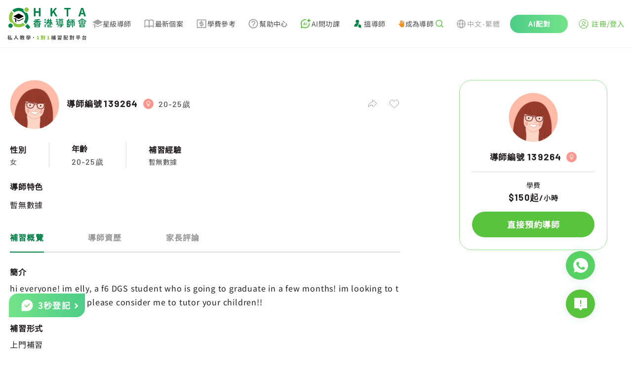

--- FILE ---
content_type: image/svg+xml
request_url: https://www.hkta.edu.hk/_ipx/s_18x18/svg/facebook.svg
body_size: 155
content:
<svg width="18" height="18" viewBox="0 0 18 18" fill="none" xmlns="http://www.w3.org/2000/svg">
  <g clip-path="url(#clip0_2962_48960)">
    <path d="M18 9.14062C18 4.17006 13.9706 0.140625 9 0.140625C4.02943 0.140625 0 4.17006 0 9.14062C0 13.6327 3.29115 17.3561 7.59375 18.0313V11.7422H5.30859V9.14062H7.59375V7.15781C7.59375 4.90219 8.93742 3.65625 10.9932 3.65625C11.9776 3.65625 13.0078 3.83203 13.0078 3.83203V6.04688H11.873C10.755 6.04688 10.4062 6.74068 10.4062 7.45312V9.14062H12.9023L12.5033 11.7422H10.4062V18.0313C14.7088 17.3561 18 13.6327 18 9.14062Z" fill="#008146"/>
    <path d="M12.5033 11.7422L12.9023 9.14062H10.4062V7.45312C10.4062 6.74139 10.755 6.04688 11.873 6.04688H13.0078V3.83203C13.0078 3.83203 11.9779 3.65625 10.9932 3.65625C8.93742 3.65625 7.59375 4.90219 7.59375 7.15781V9.14062H5.30859V11.7422H7.59375V18.0313C8.52558 18.1771 9.47442 18.1771 10.4062 18.0313V11.7422H12.5033Z" fill="white"/>
  </g>
  <defs>
    <clipPath id="clip0_2962_48960">
      <rect width="18" height="18" fill="white" transform="translate(0 0.140625)"/>
    </clipPath>
  </defs>
</svg>


--- FILE ---
content_type: image/svg+xml
request_url: https://www.hkta.edu.hk/_ipx/_/svg/searchtutor/femaleSvg.svg
body_size: -45
content:
<svg width="21" height="21" viewBox="0 0 21 21" fill="none" xmlns="http://www.w3.org/2000/svg">
  <rect width="21" height="21" rx="10.5" fill="#FF968E"/>
  <path d="M13.9996 8.73966C13.9996 6.80751 12.4247 5.22656 10.4998 5.22656C8.57497 5.22656 7 6.80751 7 8.73966C7 10.6718 8.44372 12.121 10.2812 12.2309V13.5702H8.5311V14.0095H10.2812V15.7662H10.7188V14.0095H12.4689V13.5702H10.7188V12.2309C12.5563 12.121 14 10.6059 14 8.73966H13.9996ZM7.43724 8.73966C7.43724 7.04879 8.81534 5.66546 10.4998 5.66546C12.1843 5.66546 13.5624 7.04879 13.5624 8.73966C13.5624 10.4305 12.1843 11.8139 10.4998 11.8139C8.81534 11.8139 7.43724 10.4305 7.43724 8.73966Z" fill="white" stroke="white" stroke-width="0.5"/>
</svg>
